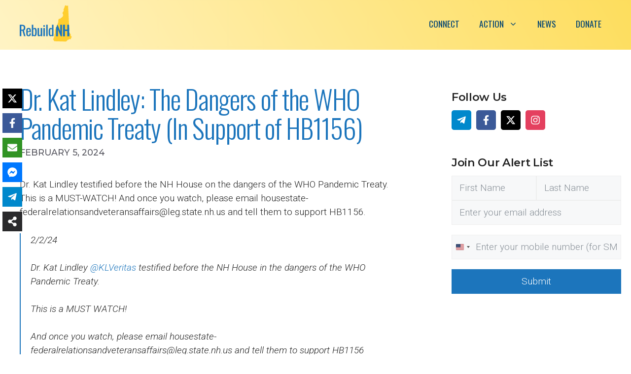

--- FILE ---
content_type: text/css
request_url: https://rebuildnh.com/wp-content/uploads/generateblocks/style-global.css?ver=1749304026
body_size: 143
content:
.gbp-section{padding:50px 40px}@media (max-width:1024px){.gbp-section{padding:6rem 30px}}@media (max-width:767px){.gbp-section{padding:4rem 20px}}.gbp-section__inner {margin-left:auto;margin-right:auto;position:relative;z-index:1;}.gbp-section__tagline {font-size:1rem;font-weight:600;margin-bottom:0.75rem;}.gbp-section__headline {margin-bottom:1.5rem;}@media (max-width: 767px) {.gbp-section__headline {margin-bottom:1.25rem;}}.gbp-section__text {font-size:1.125rem;}.gbp-card__title {font-size:1.25rem;margin-bottom:0.5rem;}.gbp-card__text {font-size:1rem;margin-bottom:0px;}.gbp-button--primary {display:inline-flex;font-size:1rem;padding:0.75rem 1.5rem;border:1px solid;background-color:#000000;color:#ffffff;}.gbp-button--primary:hover {background-color:#000000;color:#ffffff;}.gbp-section-bg-img-overlay {color:#ffffff;background-image:url(https://patterns.generateblocks.com/wp-content/uploads/2023/08/placeholder1280x720.png);background-repeat:no-repeat;background-size:cover;background-position:center center;position:relative;overflow-x:hidden;overflow-y:hidden;}.gbp-section-bg-img-overlay:after {background-image:linear-gradient(90deg, rgba(0,0,0,0.6), rgba(0,0,0,0.6));content:"";position:absolute;top:0;right:0;bottom:0;left:0;z-index:0;pointer-events:none;}.gbp-button--secondary{border:1px solid #000000;color:currentColor;display:inline-flex;font-size:1rem;padding:0.75rem 1.5rem;text-decoration:none}.gbp-button--secondary:is(:hover,:focus){color:currentColor}

--- FILE ---
content_type: image/svg+xml
request_url: https://rebuildnh.com/wp-content/uploads/2020/10/RebuildNH-logo-blue.svg
body_size: 1810
content:
<svg xmlns="http://www.w3.org/2000/svg" xmlns:xlink="http://www.w3.org/1999/xlink" viewBox="0 0 175.54 120.58"><defs><style>.cls-1{fill:none;}.cls-2{fill:#1c75bc;}.cls-3{clip-path:url(#clip-path);}.cls-4{fill:#ffce2f;}</style><clipPath id="clip-path" transform="translate(0 0.7)"><path class="cls-1" d="M167.73,100.92l-.71.2.33-1.09-2-2.34-.6-1.1,0-.27.05-.49.33-1.34,0-.35v-.39l-.12-.63-.15-.32-.2-.23-1.25-.83-2-3.08-1-1.16-.22-.37-.17-.37-.13-.5,0-.34v-.31l.05-.26.31-1.1.1-.49,0-.75-.1-.64V82l0-.28.06-.21.08-.64v-.67l.16-1.38c-.09-1.53-.17-3.06-.25-4.59q-.39-7.62-.81-15.25-.41-7.44-.78-14.9c-.24-4.88-.51-9.76-.76-14.64s-.5-9.8-.77-14.7-.5-9.81-.75-14.72h0L156,.15l-.51.64-1,1.59-.61.31L153,2.56l-.78-.29L149.53.55l-.59-.09-.74.25-.57.48-.95,1.27-.44.42-1.42.37-.33.3.85.45.52.56-.21.86L144.73,7l-.14.48-.17.86-.17.48-1.33,2-.23.62-.06.73.07,1.06h0l-.54.2-.33.43-.11,1.2.24,1.07.44.69.28.72-.29,1.12-3,4.26-.79,1.64-.13,1.14.32.72.45.63.23.81.13.66,1,2.62.4.63.22.47,0,.44-.32.46-.39.08h-.4l-.32.22-.24.88.11.81,0,.78-.62.82-1.11.92-.56,1-.29.4-.84.35-2.83,1.8-.52.48-1.07,1.39-.61.43-.79.13-1.58-.07L127.2,44l-1.19,1-.72,1.62-.24,2.3,0,4-.19,1.72L124.41,56,123,58.47l-.19.71.14.37.28.28.21.26-.07.33-2.12,3-.48.94-.19.94-.07,1-.19,1-.27.88-.34.71L118,70.45l-.42.59-.87.71-.2.47-.12,1.56-.29,1.85-.26.88-.45.76-1.12,1.09L114,79l-.19,1.18-.24,7.59.13,1.68-.08,1-.39.84-.34.41-.25.4-.15.45,0,.57,0,.13.08.08.07.14,0,.26-.06.26-.16.22-.22.25-.2,1.81v.55l.2,1.14-.08,1-.57,2.49-.13,2-.31.73-.78.29-.56.32-.22.78-.22,1.91-.26.63-.22.46-.17.52,0,.8.07.68.12.5.2.43.28.49,1.38,1.45.63.91.21,1.27h.07l7.88.26,15,.5c4.87.17,9.74.31,14.61.49l.33-.06.25-.12.48-.36.47-.47.44-.56.25-.17.33-.15.64-.19.38-.18.33-.37.14-.3.29-.82.25-.47.14-.2.29-.37.17-.15.18-.12.26-.1.32,0,.56,0,.37.07h.36l.31-.1.42-.31.24-.25.48-.59.16-.15.35-.26,3.15-1.4h.3l.38.06,1.09.47.68.18,1.16-.29.07-.71.29-.91.69-1.55,1.73-2.75.28-.72.13-.2.24-.57.13-.61-.17-.27Z"/></clipPath></defs><g id="Layer_2" data-name="Layer 2"><g id="Layer_1-2" data-name="Layer 1"><path class="cls-2" d="M0,99.32V62.9H7.33a16.21,16.21,0,0,1,6,1A6.74,6.74,0,0,1,16.88,67,11.77,11.77,0,0,1,18,72.57a15.35,15.35,0,0,1-.45,3.85,7.48,7.48,0,0,1-1.44,2.92,5.64,5.64,0,0,1-2.61,1.73L18.7,99.32H13.8L9,82.24h-4V99.32ZM5.08,78.6H7a9.59,9.59,0,0,0,3.51-.54,3.63,3.63,0,0,0,2-1.85,8.53,8.53,0,0,0,.63-3.64A7.25,7.25,0,0,0,12,68q-1.17-1.41-4.63-1.41H5.08Z" transform="translate(0 0.7)"/><path class="cls-2" d="M28.78,99.68a8,8,0,0,1-4.73-1.19A6.2,6.2,0,0,1,21.74,95a21.11,21.11,0,0,1-.65-5.69V83.36a20.76,20.76,0,0,1,.67-5.75,6.16,6.16,0,0,1,2.36-3.46A8.09,8.09,0,0,1,28.78,73a7.24,7.24,0,0,1,4.83,1.35,6.68,6.68,0,0,1,2,3.88,33.36,33.36,0,0,1,.49,6.1v2.11H25.9v5.22a9.45,9.45,0,0,0,.29,2.56,2.68,2.68,0,0,0,.94,1.46,2.86,2.86,0,0,0,1.69.47,2.35,2.35,0,0,0,1.64-.51,2.73,2.73,0,0,0,.77-1.49,11.53,11.53,0,0,0,.2-2.27V90.29H36.1v1a10.17,10.17,0,0,1-1.66,6.16C33.33,98.94,31.44,99.68,28.78,99.68ZM25.9,83.81h5.53V81.47a17.39,17.39,0,0,0-.18-2.72,3,3,0,0,0-.74-1.66,2.47,2.47,0,0,0-1.78-.56,2.61,2.61,0,0,0-1.78.54,3.1,3.1,0,0,0-.83,1.82,21.56,21.56,0,0,0-.22,3.53Z" transform="translate(0 0.7)"/><path class="cls-2" d="M48.47,99.68A4.63,4.63,0,0,1,46,99a10.25,10.25,0,0,1-1.91-1.55v1.88H39.25V62.9h4.81V75.4a8.56,8.56,0,0,1,2-1.7A5.39,5.39,0,0,1,49,73a4.71,4.71,0,0,1,3.22,1A6.49,6.49,0,0,1,54,76.69a13.68,13.68,0,0,1,.77,3.23,26.43,26.43,0,0,1,.18,2.81V89a24,24,0,0,1-.54,5.19,8.42,8.42,0,0,1-1.93,4A5.14,5.14,0,0,1,48.47,99.68Zm-1-3.77a1.93,1.93,0,0,0,1.8-.92,6,6,0,0,0,.67-2.5c.09-1,.14-2.2.14-3.46v-6.3a23.1,23.1,0,0,0-.18-3,4.75,4.75,0,0,0-.77-2.18,2.11,2.11,0,0,0-1.84-.81,4,4,0,0,0-1.78.41,8.23,8.23,0,0,0-1.46.9V94.74a5.57,5.57,0,0,0,1.51.83A5.36,5.36,0,0,0,47.48,95.91Z" transform="translate(0 0.7)"/><path class="cls-2" d="M61.64,99.68a3.32,3.32,0,0,1-2.38-.81,4.21,4.21,0,0,1-1.19-2,9,9,0,0,1-.34-2.47v-21h4.81v19.6A4.81,4.81,0,0,0,63,95.12a1.67,1.67,0,0,0,1.66.79,3.64,3.64,0,0,0,1.69-.47A10.66,10.66,0,0,0,68,94.29v-21h4.81v26H68V96.76a12.85,12.85,0,0,1-2.85,2.07A7.29,7.29,0,0,1,61.64,99.68Z" transform="translate(0 0.7)"/><path class="cls-2" d="M76.66,69.47v-5h4.81v5Zm0,29.85v-26h4.81v26Z" transform="translate(0 0.7)"/><path class="cls-2" d="M85.74,99.32V62.9h4.81V99.32Z" transform="translate(0 0.7)"/><path class="cls-2" d="M100.26,99.68a5.52,5.52,0,0,1-4.9-2.4q-1.62-2.4-1.62-8.16v-5a28.86,28.86,0,0,1,.5-5.51,8.32,8.32,0,0,1,1.86-4.06,5.14,5.14,0,0,1,4-1.53,4.9,4.9,0,0,1,2.38.58A8.36,8.36,0,0,1,104.45,75V62.9h4.81V99.32h-4.81V97.66a7.77,7.77,0,0,1-1.87,1.46A4.63,4.63,0,0,1,100.26,99.68Zm1.22-3.77a4.55,4.55,0,0,0,1.44-.25,6.31,6.31,0,0,0,1.53-.74v-17a8.2,8.2,0,0,0-1.4-.79,4.14,4.14,0,0,0-1.66-.34,2.22,2.22,0,0,0-2.25,1.6,11.2,11.2,0,0,0-.58,3.84v7.33a23.09,23.09,0,0,0,.2,3.26,4.84,4.84,0,0,0,.83,2.3A2.23,2.23,0,0,0,101.48,95.91Z" transform="translate(0 0.7)"/><g class="cls-3"><rect class="cls-4" x="101.75" width="73.79" height="120.58"/><path class="cls-2" d="M117.73,99.73V62.88h4.69l9,21v-21h5.55V99.73h-4.46l-9-22v22Z" transform="translate(0 0.7)"/><path class="cls-2" d="M139.89,99.73V62.88h6.69V78.3h7.51V62.88h6.73V99.73h-6.73V83.08h-7.51V99.73Z" transform="translate(0 0.7)"/></g></g></g></svg>

--- FILE ---
content_type: image/svg+xml
request_url: https://rebuildnh.com/wp-content/uploads/2022/05/RebuildNH-logo-white.svg
body_size: 1749
content:
<svg xmlns="http://www.w3.org/2000/svg" xmlns:xlink="http://www.w3.org/1999/xlink" viewBox="0 0 175.54 120.58"><defs><style>.cls-1{fill:none;}.cls-2{fill:#fff;}.cls-3{clip-path:url(#clip-path);}.cls-4{fill:#ffce2f;}</style><clipPath id="clip-path" transform="translate(0 0.7)"><path class="cls-1" d="M167.73,100.92l-.71.2.33-1.09-2-2.34-.6-1.1,0-.27.05-.49.33-1.34,0-.35v-.39l-.12-.63-.15-.32-.2-.23-1.25-.83-2-3.08-1-1.16-.22-.37-.17-.37-.13-.5,0-.34v-.31l.05-.26.31-1.1.1-.49,0-.75-.1-.64V82l0-.28.06-.21.08-.64v-.67l.16-1.38c-.09-1.53-.17-3.06-.25-4.59q-.39-7.62-.81-15.25-.41-7.44-.78-14.9c-.24-4.88-.51-9.76-.76-14.64s-.5-9.8-.77-14.7-.5-9.81-.75-14.72h0L156,.15l-.51.64-1,1.59-.61.31L153,2.56l-.78-.29L149.53.55l-.59-.09-.74.25-.57.48-.95,1.27-.44.42-1.42.37-.33.3.85.45.52.56-.21.86L144.73,7l-.14.48-.17.86-.17.48-1.33,2-.23.62-.06.73.07,1.06h0l-.54.2-.33.43-.11,1.2.24,1.07.44.69.28.72-.29,1.12-3,4.26-.79,1.64-.13,1.14.32.72.45.63.23.81.13.66,1,2.62.4.63.22.47,0,.44-.32.46-.39.08h-.4l-.32.22-.24.88.11.81,0,.78-.62.82-1.11.92-.56,1-.29.4-.84.35-2.83,1.8-.52.48-1.07,1.39-.61.43-.79.13-1.58-.07L127.2,44l-1.19,1-.72,1.62-.24,2.3,0,4-.19,1.72L124.41,56,123,58.47l-.19.71.14.37.28.28.21.26-.07.33-2.12,3-.48.94-.19.94-.07,1-.19,1-.27.88-.34.71L118,70.45l-.42.59-.87.71-.2.47-.12,1.56-.29,1.85-.26.88-.45.76-1.12,1.09L114,79l-.19,1.18-.24,7.59.13,1.68-.08,1-.39.84-.34.41-.25.4-.15.45,0,.57,0,.13.08.08.07.14,0,.26-.06.26-.16.22-.22.25-.2,1.81v.55l.2,1.14-.08,1-.57,2.49-.13,2-.31.73-.78.29-.56.32-.22.78-.22,1.91-.26.63-.22.46-.17.52,0,.8.07.68.12.5.2.43.28.49,1.38,1.45.63.91.21,1.27h.07l7.88.26,15,.5c4.87.17,9.74.31,14.61.49l.33-.06.25-.12.48-.36.47-.47.44-.56.25-.17.33-.15.64-.19.38-.18.33-.37.14-.3.29-.82.25-.47.14-.2.29-.37.17-.15.18-.12.26-.1.32,0,.56,0,.37.07h.36l.31-.1.42-.31.24-.25.48-.59.16-.15.35-.26,3.15-1.4h.3l.38.06,1.09.47.68.18,1.16-.29.07-.71.29-.91.69-1.55,1.73-2.75.28-.72.13-.2.24-.57.13-.61-.17-.27Z"/></clipPath></defs><g id="Layer_2" data-name="Layer 2"><g id="Layer_1-2" data-name="Layer 1"><path class="cls-2" d="M0,99.32V62.9H7.33a16.21,16.21,0,0,1,6,1A6.74,6.74,0,0,1,16.88,67,11.77,11.77,0,0,1,18,72.57a15.35,15.35,0,0,1-.45,3.85,7.48,7.48,0,0,1-1.44,2.92,5.64,5.64,0,0,1-2.61,1.73L18.7,99.32H13.8L9,82.24h-4V99.32ZM5.08,78.6H7a9.59,9.59,0,0,0,3.51-.54,3.63,3.63,0,0,0,2-1.85,8.53,8.53,0,0,0,.63-3.64A7.25,7.25,0,0,0,12,68q-1.17-1.41-4.63-1.41H5.08Z" transform="translate(0 0.7)"/><path class="cls-2" d="M28.78,99.68a8,8,0,0,1-4.73-1.19A6.2,6.2,0,0,1,21.74,95a21.11,21.11,0,0,1-.65-5.69V83.36a20.76,20.76,0,0,1,.67-5.75,6.16,6.16,0,0,1,2.36-3.46A8.09,8.09,0,0,1,28.78,73a7.24,7.24,0,0,1,4.83,1.35,6.68,6.68,0,0,1,2,3.88,33.36,33.36,0,0,1,.49,6.1v2.11H25.9v5.22a9.45,9.45,0,0,0,.29,2.56,2.68,2.68,0,0,0,.94,1.46,2.86,2.86,0,0,0,1.69.47,2.35,2.35,0,0,0,1.64-.51,2.73,2.73,0,0,0,.77-1.49,11.53,11.53,0,0,0,.2-2.27V90.29H36.1v1a10.17,10.17,0,0,1-1.66,6.16C33.33,98.94,31.44,99.68,28.78,99.68ZM25.9,83.81h5.53V81.47a17.39,17.39,0,0,0-.18-2.72,3,3,0,0,0-.74-1.66,2.47,2.47,0,0,0-1.78-.56,2.61,2.61,0,0,0-1.78.54,3.1,3.1,0,0,0-.83,1.82,21.56,21.56,0,0,0-.22,3.53Z" transform="translate(0 0.7)"/><path class="cls-2" d="M48.47,99.68A4.63,4.63,0,0,1,46,99a10.25,10.25,0,0,1-1.91-1.55v1.88H39.25V62.9h4.81V75.4a8.56,8.56,0,0,1,2-1.7A5.39,5.39,0,0,1,49,73a4.71,4.71,0,0,1,3.22,1A6.49,6.49,0,0,1,54,76.69a13.68,13.68,0,0,1,.77,3.23,26.43,26.43,0,0,1,.18,2.81V89a24,24,0,0,1-.54,5.19,8.42,8.42,0,0,1-1.93,4A5.14,5.14,0,0,1,48.47,99.68Zm-1-3.77a1.93,1.93,0,0,0,1.8-.92,6,6,0,0,0,.67-2.5c.09-1,.14-2.2.14-3.46v-6.3a23.1,23.1,0,0,0-.18-3,4.75,4.75,0,0,0-.77-2.18,2.11,2.11,0,0,0-1.84-.81,4,4,0,0,0-1.78.41,8.23,8.23,0,0,0-1.46.9V94.74a5.57,5.57,0,0,0,1.51.83A5.36,5.36,0,0,0,47.48,95.91Z" transform="translate(0 0.7)"/><path class="cls-2" d="M61.64,99.68a3.32,3.32,0,0,1-2.38-.81,4.21,4.21,0,0,1-1.19-2,9,9,0,0,1-.34-2.47v-21h4.81v19.6A4.81,4.81,0,0,0,63,95.12a1.67,1.67,0,0,0,1.66.79,3.64,3.64,0,0,0,1.69-.47A10.66,10.66,0,0,0,68,94.29v-21h4.81v26H68V96.76a12.85,12.85,0,0,1-2.85,2.07A7.29,7.29,0,0,1,61.64,99.68Z" transform="translate(0 0.7)"/><path class="cls-2" d="M76.66,69.47v-5h4.81v5Zm0,29.85v-26h4.81v26Z" transform="translate(0 0.7)"/><path class="cls-2" d="M85.74,99.32V62.9h4.81V99.32Z" transform="translate(0 0.7)"/><path class="cls-2" d="M100.26,99.68a5.52,5.52,0,0,1-4.9-2.4q-1.62-2.4-1.62-8.16v-5a28.86,28.86,0,0,1,.5-5.51,8.32,8.32,0,0,1,1.86-4.06,5.14,5.14,0,0,1,4-1.53,4.9,4.9,0,0,1,2.38.58A8.36,8.36,0,0,1,104.45,75V62.9h4.81V99.32h-4.81V97.66a7.77,7.77,0,0,1-1.87,1.46A4.63,4.63,0,0,1,100.26,99.68Zm1.22-3.77a4.55,4.55,0,0,0,1.44-.25,6.31,6.31,0,0,0,1.53-.74v-17a8.2,8.2,0,0,0-1.4-.79,4.14,4.14,0,0,0-1.66-.34,2.22,2.22,0,0,0-2.25,1.6,11.2,11.2,0,0,0-.58,3.84v7.33a23.09,23.09,0,0,0,.2,3.26,4.84,4.84,0,0,0,.83,2.3A2.23,2.23,0,0,0,101.48,95.91Z" transform="translate(0 0.7)"/><g class="cls-3"><rect class="cls-4" x="101.75" width="73.79" height="120.58"/><path class="cls-2" d="M117.73,99.73V62.88h4.69l9,21v-21h5.55V99.73h-4.46l-9-22v22Z" transform="translate(0 0.7)"/><path class="cls-2" d="M139.89,99.73V62.88h6.69V78.3h7.51V62.88h6.73V99.73h-6.73V83.08h-7.51V99.73Z" transform="translate(0 0.7)"/></g></g></g></svg>